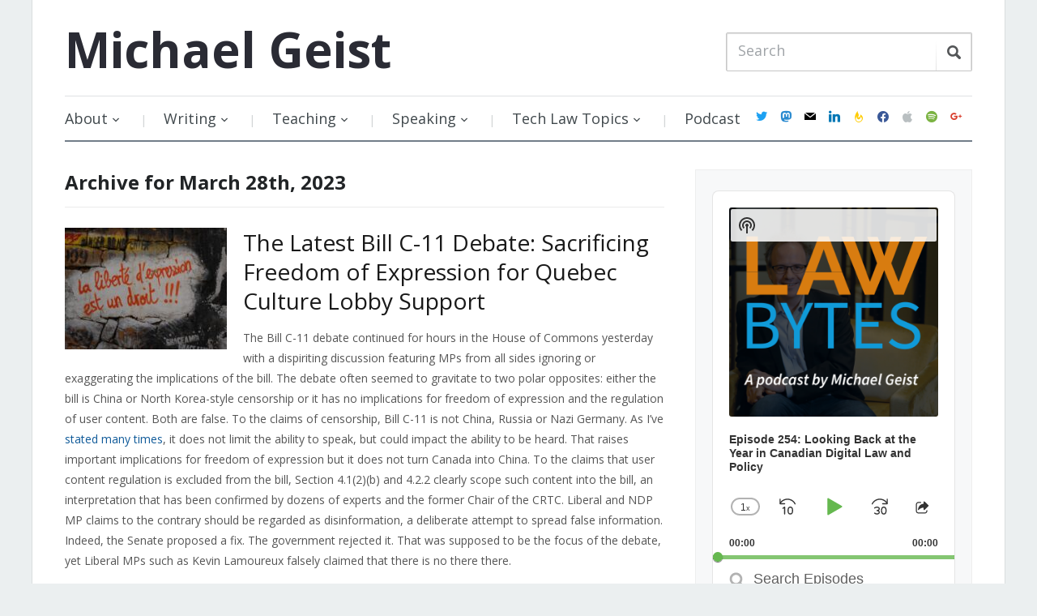

--- FILE ---
content_type: application/javascript
request_url: https://www.michaelgeist.ca/wp-content/plugins/podcast-player/frontend/js/public.build.js?ver=6.0.0
body_size: 11963
content:
!function(){"use strict";var t=window.podcastPlayerData||{},e={podcastPlayerData:jQuery.extend(!0,{},t),currentlyPlaying:!1,isStyleSupport:function(t,e){var s=window.ppmejsSettings.stSup||!1;return!(!s||!t)&&s[t].includes(e)},isInViewport:function(t){if(t&&t.length){var e=t.offset().top,s=t.offset().top+t.outerHeight(),i=jQuery(window).scrollTop()+jQuery(window).innerHeight(),a=jQuery(window).scrollTop();return i>e&&a<s}},stickyonScroll:function(){this.currentlyPlaying&&this.currentlyPlaying()}};function s(t,e){for(var s=0;s<e.length;s++){var i=e[s];i.enumerable=i.enumerable||!1,i.configurable=!0,"value"in i&&(i.writable=!0),Object.defineProperty(t,i.key,i)}}var i=function(){function t(s){var i;!function(t,e){if(!(t instanceof e))throw new TypeError("Cannot call a class as a function")}(this,t),(i="resizeTimeout")in this?Object.defineProperty(this,i,{value:null,enumerable:!0,configurable:!0,writable:!0}):this[i]=null,this.id=s,this.podcast=e[s].podcast,this.instance=e[s].instance,this.mainMenuItems(),this.menuToggle=this.podcast.find(".pod-items__menu-open"),this.infoToggle=this.podcast.find(".pod-launch__info"),this.events()}var i,a;return i=t,(a=[{key:"mainMenuItems",value:function(){var t=this.podcast.attr("data-main-items"),e=this.podcast.find(".pod-content__launcher"),s=this.podcast.find(".pod-items__navi-menu");if(t){var i=s.find("#podcast-menu-"+this.instance);if(i.length){var a=i.find(".menu-item > a").slice(0,t),n=a.clone();a.closest(".menu-item").hide(),jQuery.each(n,(function(t,e){var s=jQuery(e),i=s.find(".subscribe-item");s.addClass(i.attr("class")).addClass("pp-badge"),s.html(i.html())})),s.prepend(n),i.find(".menu-item").length<=t&&i.closest(".pod-items__menu").hide(),e.length&&e.prepend(s.clone())}}else e.length&&e.prepend(s.clone())}},{key:"events",value:function(){this.menuToggle.on("click",function(){this.menuToggle.closest(".pod-items__menu").toggleClass("toggled-window"),this.menuToggle.toggleClass("toggled-on").attr("aria-expanded",this.menuToggle.hasClass("toggled-on"))}.bind(this)),this.infoToggle.on("click",function(){this.podcast.toggleClass("header-toggle"),this.infoToggle.toggleClass("toggled-on").attr("aria-expanded",this.menuToggle.hasClass("toggled-on"))}.bind(this))}}])&&s(i.prototype,a),Object.defineProperty(i,"prototype",{writable:!1}),t}();function a(t,e){for(var s=0;s<e.length;s++){var i=e[s];i.enumerable=i.enumerable||!1,i.configurable=!0,"value"in i&&(i.writable=!0),Object.defineProperty(t,i.key,i)}}var n=function(){function t(s){var i=this;!function(t,e){if(!(t instanceof e))throw new TypeError("Cannot call a class as a function")}(this,t),this.id=s,this.podcast=e[s].podcast,this.mediaObj=e[s].mediaObj,this.msgMediaObj=e[s].msgMediaObj,this.controls=jQuery(this.mediaObj.controls),this.msgControls=!!this.msgMediaObj&&jQuery(this.msgMediaObj.controls),this.layers=this.controls.prev(".ppjs__layers"),this.media=this.mediaObj.media,this.msgMedia=!!this.msgMediaObj&&this.msgMediaObj.media,this.modalObj=e[s].modal,this.settings=e[s].settings,this.transcript=e[s].episode,this.list=e[s].list,this.props=e[s],this.instance=e[s].instance,this.player=e[s].player,this.isPremium=this.settings.isPremium,this.isLargeScrn=e.isLrgScrn,this.data=e.podcastPlayerData,this.singleWrap=e[s].singleWrap,this.isInViewport=e.isInViewport,this.fetched=e[s].fetched,this.timeOut=!1,this.autostickytimer=!1,setTimeout((function(){i.timeOut=!0}),3e3),this.modControlMarkup(),this.modLayersMarkup(),this.plBtn=this.controls.find(".ppjs__playpause-button > button"),this.forBtn=this.controls.find(".ppjs__jump-forward-button > button"),this.bckBtn=this.controls.find(".ppjs__skip-backward-button > button"),this.ttBtn=this.controls.find(".ppjs__episode-excerpt"),this.ssBtn=this.controls.find(".ppjs__share-button > button"),this.pbrBtn=this.controls.find(".ppjs__play-rate-button > button"),this.rateLink=this.controls.find(".prl-item"),this.copylink=this.podcast.find(".ppsocial__copylink"),this.copyField=this.podcast.find("input.pp-copylink"),this.rlbtn=this.podcast.find(".pp-list-btn"),this.msgControls&&(this.msgplBtn=this.msgControls.find(".ppjs__playpause-button > button"),this.msgforBtn=this.msgControls.find(".ppjs__jump-forward-button > button"),this.msgbckBtn=this.msgControls.find(".ppjs__skip-backward-button > button")),this.events()}var s,i;return s=t,(i=[{key:"events",value:function(){var t=this,e=this;jQuery(document).on("click",(function(e){var s=jQuery(e.target),i=s.closest(".toggled-window");jQuery(".toggled-window").removeClass("toggled-window"),i.length&&i.addClass("toggled-window"),s.closest(".ppshare__social").length||(t.copylink.removeClass("pp-link-copied"),t.copyField.hide())})),jQuery(document).on("keyup",(function(t){"Escape"===t.key&&jQuery(".toggled-window").removeClass("toggled-window")})),this.media.addEventListener("loadedmetadata",this.condbtnPauseMedia.bind(this)),this.media.addEventListener("play",this.btnPlayMedia.bind(this)),this.media.addEventListener("playing",this.btnPlayMedia.bind(this)),this.media.addEventListener("pause",this.btnPauseMedia.bind(this)),this.forBtn.on("click",this.forwardMedia.bind(this)),this.bckBtn.on("click",this.skipbackMedia.bind(this)),this.ttBtn.on("click",this.showtranscript.bind(this)),this.ssBtn.on("click",this.showsocialshare.bind(this)),this.pbrBtn.on("click",this.mediaPlayToggle.bind(this)),this.rlbtn.on("click",this.revealList.bind(this)),this.rateLink.on("click",(function(t){t.preventDefault(),e.mediaPlayRate.call(e,this)})),this.podcast.find(".episode-single__close").on("click",this.hidetranscript.bind(this)),this.msgMedia&&(this.msgMedia.addEventListener("loadedmetadata",this.msgcondbtnPauseMedia.bind(this)),this.msgMedia.addEventListener("play",this.msgbtnPlayMedia.bind(this)),this.msgMedia.addEventListener("playing",this.msgbtnPlayMedia.bind(this)),this.msgMedia.addEventListener("pause",this.msgbtnPauseMedia.bind(this))),this.msgControls&&(this.msgplBtn.on("click",this.msgPlayPause.bind(this)),this.msgforBtn.on("click",this.msgForwardMedia.bind(this)),this.msgbckBtn.on("click",this.msgSkipbackMedia.bind(this)))}},{key:"forwardMedia",value:function(){var t,e;e=isNaN(this.media.duration)?30:this.media.duration,t=this.media.currentTime===1/0?0:this.media.currentTime,this.media.setCurrentTime(Math.min(t+30,e)),this.forBtn.blur()}},{key:"skipbackMedia",value:function(){var t;t=this.media.currentTime===1/0?0:this.media.currentTime,this.media.setCurrentTime(Math.max(t-10,0)),this.bckBtn.blur()}},{key:"msgPlayPause",value:function(){this.msgMediaObj.paused?this.msgMediaObj.play():this.msgMediaObj.pause()}},{key:"msgForwardMedia",value:function(){var t,e;e=isNaN(this.msgMedia.duration)?15:this.msgMedia.duration,t=this.msgMedia.currentTime===1/0?0:this.msgMedia.currentTime,this.msgMedia.setCurrentTime(Math.min(t+15,e)),this.msgforBtn.blur()}},{key:"msgSkipbackMedia",value:function(){var t;t=this.msgMedia.currentTime===1/0?0:this.msgMedia.currentTime,this.msgMedia.setCurrentTime(Math.max(t-15,0)),this.msgbckBtn.blur()}},{key:"mediaPlayToggle",value:function(){this.pbrBtn.parent().toggleClass("toggled-window")}},{key:"revealList",value:function(){this.list.slideToggle(400),this.rlbtn.toggleClass("toggled-on"),this.rlbtn.hasClass("toggled-on")||jQuery("html, body").animate({scrollTop:this.player.offset().top},400),this.rlbtn.blur()}},{key:"mediaPlayRate",value:function(t){var s=jQuery(t),i=parseFloat(s.text()),a=s.closest(".ppjs__button");e[this.id].playRate=i,a.length&&a.hasClass("toggled-window")&&(a.find(".pp-rate").text(i),this.media.playbackRate=i,a.removeClass("toggled-window"))}},{key:"btnPlayMedia",value:function(){this.podcast.hasClass("postview")?e.currentlyPlaying=!1:e.currentlyPlaying=this.autoSticky.bind(this),this.plBtn.hasClass("playing")||(this.plBtn.removeClass("pause"),this.bufferedPlay())}},{key:"bufferedPlay",value:function(){var t=this;this.plBtn.hasClass("pause")?this.plBtn.removeClass("buffering"):this.media.readyState>=0&&this.media.readyState<4?(this.plBtn.addClass("buffering"),setTimeout((function(){t.bufferedPlay()}),250)):(this.plBtn.removeClass("buffering"),this.plBtn.addClass("playing"))}},{key:"btnPauseMedia",value:function(){this.plBtn.removeClass("playing"),this.plBtn.addClass("pause")}},{key:"showtranscript",value:function(t){t.preventDefault(),this.transcript.slideToggle("fast")}},{key:"hidetranscript",value:function(){this.transcript.slideUp("fast")}},{key:"showsocialshare",value:function(){this.ssBtn.parent().toggleClass("toggled-window"),this.podcast.find(".ppsocial__copylink").removeClass("pp-link-copied")}},{key:"condbtnPauseMedia",value:function(){-1===this.media.rendererName.indexOf("flash")&&this.plBtn.removeClass("playing")}},{key:"msgbtnPlayMedia",value:function(){this.msgplBtn.addClass("playing")}},{key:"msgbtnPauseMedia",value:function(){this.msgplBtn.removeClass("playing")}},{key:"msgcondbtnPauseMedia",value:function(){-1===this.msgMedia.rendererName.indexOf("flash")&&this.msgplBtn.removeClass("playing")}},{key:"modControlMarkup",value:function(){var t,e,s,i,a,n,d,o,l="pp-podcast-".concat(this.instance),r="ppe-".concat(this.instance,"-1"),p=!!this.data[l]&&this.data[l].rdata,h=!!this.data[l]&&this.data[l].load_info;if(this.data[l]&&(i=(this.data[l][r]?this.data[l][r]:{}).featured),this.mediaObj.isVideo)this.controls.find(".ppjs__time, .ppjs__time-rail").wrapAll('<div class="ppjs__video-timer" />'),this.controls.prepend(this.settings.ppPlayPauseBtn),this.controls.find(".ppjs__fullscreen-button > button").html(this.settings.ppMaxiScrnBtn+this.settings.ppMiniScrnBtn),this.controls.find(".ppjs__fullscreen-button").after(this.settings.ppVideoShare),this.transcript.find(".ppjs__img-wrapper").hide(),i&&this.layers.find(".ppjs__poster").empty().append('<img src="'+i+'"/>').show();else{if(this.controls.find(".ppjs__time").wrapAll('<div class="ppjs__audio-timer" />'),this.controls.find(".ppjs__time-rail").wrap('<div class="ppjs__audio-time-rail" />'),t=jQuery("<div />",{class:"ppjs__audio-controls"}),a=this.transcript.find(".ppjs__img-wrapper").first(),t.html(this.settings.ppAudioControlBtns),this.controls.prepend(t),this.podcast.hasClass("modern")){var c=this.controls.find(".head-wrapper").wrap('<div class="ppjs__head-content" />'),m=this.controls.find(".ppjs__secondary-controls"),u=this.controls.find(".ppjs__time");c.after(m),this.controls.find(".ppjs__audio-timer").next(".ppjs__audio-time-rail").addBack().wrapAll('<div class="ppjs__atime-container" />'),this.controls.find(".ppjs__atime-container").append(u)}if(!this.podcast.is(".single-audio, .hide-content, .single-episode")&&this.isPremium&&this.controls.find(".ppjs__secondary-controls").append(this.settings.ppAdditionalControls),this.controls.find(".ppjs__head-container").prepend(a),(e=!!(e=this.transcript.find(".episode-single__title")).length&&e.html())&&this.controls.find(".ppjs__episode-title").html(e),this.podcast.hasClass("special-style"))this.controls.find(".ppjs__episode-excerpt").hide();else if(o=this.podcast.data("teaser"),n=(n=!!h&&h.args.elength)||this.podcast.data("elength"),d=this.podcast.data("eunit"),s=this.transcript.find(".episode-single__description"),"full"===o&&s.length){var f=jQuery("<div />",{class:"ppjs__episode-full-content"});this.controls.find(".ppjs__more").css("display","none"),this.controls.find(".ppjs__episode-excerpt").before(f),this.controls.find(".ppjs__head-container").css("align-items","flex-start"),this.controls.find(".ppjs__episode-full-content").html(s.html()),this.controls.find(".ppjs__episode-excerpt").hide()}else"none"===o?this.controls.find(".ppjs__episode-excerpt").hide():(s=!(!(s=!!s.length&&s.text().trim())||!s.length)&&s,n&&s?(d?s.length>n?(s=s.substr(0,n),this.controls.find(".ppjs__more").css("display","inline")):this.controls.find(".ppjs__more").css("display","none"):s.split(/\s+/).length>n?(s=s.split(/\s+/).splice(0,n).join(" "),this.controls.find(".ppjs__more").css("display","inline")):this.controls.find(".ppjs__more").css("display","none"),this.controls.find(".ppjs__excerpt-content").text(s),this.controls.find(".ppjs__episode-excerpt").show()):this.controls.find(".ppjs__episode-excerpt").hide());if(this.props.isWide)if(p&&void 0!==p.title&&p.title)this.controls.find(".ppjs__podcast-title").html(p.title);else{var y=this.podcast.find(".pod-items__title");(y=!!y.length&&y.html())&&this.controls.find(".ppjs__podcast-title").html(y)}else if(this.isLargeScrn&&(this.podcast.hasClass("narrow-player")||this.podcast.hasClass("wide-player"))){var g=a.find(".ppjs__img-btn");g.attr("sizes","(max-width: 640px) 100vw, 640px"),void 0!==g.attr("data-sizes")&&g.attr("data-sizes","(max-width: 640px) 100vw, 640px")}jQuery(this.media).find("audio.pp-podcast-episode.hide-audio").remove()}this.modMediaMarkup(),this.msgMediaObj&&(this.msgControls.find(".ppjs__time").wrapAll('<div class="ppjs__audio-timer" />'),this.msgControls.find(".ppjs__time-rail").wrap('<div class="ppjs__audio-time-rail" />'),(t=jQuery("<div />",{class:"ppjs__audio-controls"})).html(this.settings.ppAudioControlBtns),this.msgControls.prepend(t),p&&void 0!==p.msgtext&&this.msgControls.find(".ppjs__episode-title").text(p.msgtext))}},{key:"modMediaMarkup",value:function(){var t=this;if(!1!==e[this.id].fetched){var s,i="pp-podcast-".concat(this.instance),a="ppe-".concat(this.instance,"-1"),n=!!this.data[i]&&this.data[i].rdata;if(this.data[i]&&(s=this.data[i][a]?this.data[i][a]:{}).featured,s&&n){var d=encodeURIComponent(s.link),o=jQuery("<div>").html(s.src).html().replace(/&amp;/g,"&"),l=this.controls.find(".ppshare__social"),r=encodeURIComponent(s.title);if(this.isPremium&&!1!==n&&"feedurl"===n.from){if(void 0!==s.key){var p={ppplayer:n.fprint,ppepisode:s.key},h=jQuery.param(p),c=n.permalink;d=c?c+(c.indexOf("?")<0?"?":"&")+h:d,d=encodeURIComponent(d)}}else if(this.isPremium){var m=jQuery.param({sharedby:"pplayer"});d=d+(d.indexOf("?")<0?"?":"&")+encodeURIComponent(m)}var u="https://www.facebook.com/sharer.php?u="+d,f="https://twitter.com/intent/tweet?url="+d+"&text="+r,y="https://www.linkedin.com/shareArticle?mini=true&url="+d,g="mailto:?subject="+r+"&body=Link:"+d;l.find(".ppsocial__facebook").attr("href",u),l.find(".ppsocial__twitter").attr("href",f),l.find(".ppsocial__linkedin").attr("href",y),l.find(".ppsocial__email").attr("href",g),l.find("input.pp-copylink").val(decodeURIComponent(d)),this.controls.find(".ppshare__download").attr("href",o)}}else!1===this.timeOut&&setTimeout((function(){t.modMediaMarkup()}),200)}},{key:"modLayersMarkup",value:function(){this.layers.find(".ppjs__overlay-play > .ppjs__overlay-button").html(this.settings.ppPlayCircle),this.layers.find(".ppjs__overlay > .ppjs__overlay-loading").html(this.settings.ppVidLoading)}},{key:"autoSticky",value:function(){var t=this;this.autostickytimer||this.modalObj&&(this.autostickytimer=!0,this.modalObj.modal&&this.modalObj.modal.hasClass("pp-modal-open")?this.isInViewport(this.podcast)&&this.modalObj.returnElem():this.plBtn.hasClass("playing")&&(this.isInViewport(this.podcast)||this.modalObj.create(this.singleWrap,this.mediaObj,this.msgMediaObj,!1,!1)),setTimeout((function(){t.autostickytimer=!1}),66))}}])&&a(s.prototype,i),Object.defineProperty(s,"prototype",{writable:!1}),t}();function d(t){return d="function"==typeof Symbol&&"symbol"==typeof Symbol.iterator?function(t){return typeof t}:function(t){return t&&"function"==typeof Symbol&&t.constructor===Symbol&&t!==Symbol.prototype?"symbol":typeof t},d(t)}function o(t,e){for(var s=0;s<e.length;s++){var i=e[s];i.enumerable=i.enumerable||!1,i.configurable=!0,"value"in i&&(i.writable=!0),Object.defineProperty(t,i.key,i)}}function l(t,e,s){return e in t?Object.defineProperty(t,e,{value:s,enumerable:!0,configurable:!0,writable:!0}):t[e]=s,t}var r=function(){function t(s){var i=this;!function(t,e){if(!(t instanceof e))throw new TypeError("Cannot call a class as a function")}(this,t),l(this,"listItem",void 0),l(this,"loadMore",void 0),this.id=s,this.podcast=e[s].podcast,this.list=e[s].list,this.episode=e[s].episode,this.player=e[s].player,this.mediaObj=e[s].mediaObj,this.instance=e[s].instance,this.modalObj=e[s].modal,this.single=e[s].single,this.singleWrap=e[s].singleWrap,this.data=e.podcastPlayerData,this.msgMediaObj=e[s].msgMediaObj,this.msgControls=!!this.msgMediaObj&&jQuery(this.msgMediaObj.controls),this.msgMedia=!!this.msgMediaObj&&this.msgMediaObj.media,this.msgFreqCounter=0,this.controls=jQuery(this.mediaObj.controls),this.layers=this.controls.prev(".ppjs__layers"),this.plBtn=this.controls.find(".ppjs__playpause-button > button"),this.prevBtn=this.podcast.find(".pp-prev-btn").attr("disabled",!0),this.nxtBtn=this.podcast.find(".pp-next-btn"),this.copylink=this.podcast.find(".ppsocial__copylink"),this.copyField=this.podcast.find("input.pp-copylink"),this.playingAmsg=!1,this.playAmsg=!1,this.played=!1,this.settings=e[s].settings,this.isPremium=this.settings.isPremium,this.timeOut=!1,setTimeout((function(){i.timeOut=!0}),3e3),this.events()}var s,i;return s=t,i=[{key:"events",value:function(){var t=this,e=!!t.modalObj&&t.modalObj.modal;if(t.podcast.hasClass("modern")?(t.list.on("click",".pod-entry__mplay, .pod-entry__title",(function(e){e.preventDefault(),t.listItem=jQuery(this).closest(".episode-list__entry, .episode-list__search-entry"),t.modPrevBtn(),t.modNextBtn(),t.play(!0),t.podcast.hasClass("search-opened")&&(t.prevBtn.attr("disabled",!0),t.nxtBtn.attr("disabled",!0))})),t.list.on("click",".pod-entry__mscript",(function(e){var s=jQuery(this);if(!s.hasClass("pp-entry__mpost")){var i=s.closest(".episode-list__entry, .episode-list__search-entry");e.preventDefault(),t.showModernEpisodeContent(i)}}))):t.podcast.hasClass("postview")?(t.list.on("click",".pod-entry__title a, .pod-entry__featured",(function(s){var i=jQuery(this);if(!i.hasClass("fetch-post-title")){var a="pp-podcast-".concat(t.instance),n=t.data[a].load_info,d=!!n&&!!n.args&&n.args.hddesc;d=d||!1;var o=!i.hasClass("pod-entry__featured")&&!d||t.mediaObj.isVideo;s.preventDefault(),t.listItem=i.closest(".pod-entry"),t.modPrevBtn(),t.modNextBtn(),t.playModal(o),o&&e&&setTimeout((function(){e.find(".ppjs__audio-controls button").first().focus()}),200),t.podcast.hasClass("search-opened")&&(t.prevBtn.attr("disabled",!0),t.nxtBtn.attr("disabled",!0))}})),t.list.on("click",".pod-entry__excerpt a",(function(e){var s=jQuery(this);s.hasClass("fetch-post-title")||(e.preventDefault(),t.showEpisodeContent(s))}))):t.list.on("click",".episode-list__entry, .episode-list__search-entry",(function(e){e.preventDefault(),t.listItem=jQuery(this),t.modPrevBtn(),t.modNextBtn(),t.play(!0),t.podcast.hasClass("search-opened")&&(t.prevBtn.attr("disabled",!0),t.nxtBtn.attr("disabled",!0))})),e){var s=e.find(".pp-modal-tabs-list");s.length&&s.on("click",".pod-entry__mplay,.pod-entry__title a, .pod-entry__featured",(function(s){var i=jQuery(this).closest(".pod-entry");e.find(".modal-"+t.instance).length&&(s.preventDefault(),t.listItem=i,t.modPrevBtn(),t.modNextBtn(),t.playModal(!1))}))}this.prevBtn.on("click",this.playPreviousEpisode.bind(this)),this.nxtBtn.on("click",this.playNextEpisode.bind(this)),this.msgMedia&&this.msgMedia.addEventListener("ended",this.msgMediaEnded.bind(this)),this.mediaObj.media.addEventListener("ended",this.mediaEnded.bind(this)),this.plBtn.on("click",this.playPauseBtn.bind(this)),this.layers&&this.layers.find(".ppjs__overlay-play").on("click",this.playPauseBtn.bind(this)),this.copylink.on("click",(function(e){e.preventDefault(),t.copyLink()})),jQuery(window).on("load",(function(){t.podcast.parent().hasClass("pp-sticky-player")&&(t.listItem=t.podcast.find(".pod-entry").first(),t.modPrevBtn(),t.modNextBtn(),t.showStickyPlayer())}))}},{key:"playPreviousEpisode",value:function(){if(this.prevBtn.attr("disabled",!0),this.listItem&&!this.listItem.hasClass("episode-list__search-entry")){var t=this.listItem.prev(".episode-list__entry");if(t.length)return this.listItem=t,this.modNextBtn(),this.controls.parents("#pp-modal-window").length?this.playModal(this.modalObj.modal&&this.modalObj.modal.hasClass("modal-view")):this.play(),void(this.listItem.prev(".episode-list__entry").length&&this.prevBtn.attr("disabled",!1))}this.prevBtn.blur()}},{key:"modPrevBtn",value:function(){this.prevBtn.attr("disabled",!0),this.listItem&&!this.listItem.hasClass("episode-list__search-entry")&&this.listItem.prev(".episode-list__entry").length&&this.prevBtn.attr("disabled",!1)}},{key:"playNextEpisode",value:function(){if(this.listItem&&!this.listItem.hasClass("episode-list__search-entry")){var t=this.listItem.next(".episode-list__entry");t.length?(this.listItem=t,this.modPrevBtn(),this.controls.parents("#pp-modal-window").length?this.playModal(this.modalObj.modal&&this.modalObj.modal.hasClass("modal-view")):this.play(),this.listItem.next(".episode-list__entry").length||this.checkforNextEpisode(!1)):this.checkforNextEpisode(!0)}else{var e=this.list.find(".episode-list__entry").first();e.length&&(this.listItem=e,this.podcast.hasClass("postview")?this.playModal(this.modalObj.modal&&this.modalObj.modal.hasClass("modal-view")):this.play())}this.nxtBtn.blur()}},{key:"checkforNextEpisode",value:function(t){if(this.podcast.hasClass("single-audio"))this.nxtBtn.attr("disabled",!0);else if(this.loadMore||(this.loadMore=e[this.id].loadMore),this.loadMore){var s=!!this.listItem.attr("data-pid");this.loadMore.loadEpisodes(s);var i=this.listItem.next(".episode-list__entry");i.length?t&&(this.listItem=i,this.modPrevBtn(),this.play()):this.nxtBtn.attr("disabled",!0)}}},{key:"modNextBtn",value:function(){this.nxtBtn.is(":disabled")&&this.listItem&&!this.listItem.hasClass("episode-list__search-entry")&&this.listItem.next(".episode-list__entry").length&&this.nxtBtn.attr("disabled",!1),this.listItem&&!this.listItem.hasClass("episode-list__search-entry")&&(this.listItem.next(".episode-list__entry").length||this.checkforNextEpisode())}},{key:"showEpisodeContent",value:function(t){var e,s=t.closest(".pod-entry"),i="pp-podcast-".concat(this.instance),a=s.attr("id"),n=s.find(".pod-entry__excerpt");e=s.hasClass("episode-list__search-entry")?this.data.search[a]:this.data[i][a],n.html(e.description).addClass("expanded")}},{key:"showModernEpisodeContent",value:function(t){var e,s="pp-podcast-".concat(this.instance),i=t.attr("id");e=t.hasClass("episode-list__search-entry")?this.data.search[i]:this.data[s][i],this.single.find(".episode-single__title").html(e.title),this.single.find(".episode-single__author").html(e.author),this.single.find(".episode-single__description").html(e.description),this.episode.slideDown("fast")}},{key:"common",value:function(){var t,s,i,a,n,d,o,l,r,p="pp-podcast-".concat(this.instance),h=!!this.data[p]&&this.data[p].rdata,c=!!this.data[p]&&this.data[p].load_info,m=(!!c&&c.args,this.listItem.attr("id")||this.listItem.attr("data-pid")),u=!!this.modalObj&&this.modalObj.modal,f=e[this.id].playRate||1,y=this.controls.find(".ppshare__social");if(0<(t=this.list.find(".activeEpisode")).length&&t.removeClass("activeEpisode media-playing"),u){var g=u.find(".pp-modal-tabs-list");g.length&&g.find(".activeEpisode").removeClass("activeEpisode media-playing")}if(this.msgMediaObj&&(this.msgMediaObj.paused||this.msgMediaObj.pause(),this.msgMediaObj.currentTime=0),this.played=!0,this.playingAmsg=!1,this.player.removeClass("msg-playing"),s=this.listItem.hasClass("episode-list__search-entry")?this.data.search[m]:this.data[p][m],i=encodeURIComponent(s.link),a=encodeURIComponent(s.title),n=jQuery("<div>").html(s.src).html().replace(/&amp;/g,"&"),this.isPremium&&!1!==h&&"feedurl"===h.from){if(void 0!==s.key){var v={ppplayer:h.fprint,ppepisode:s.key},_=jQuery.param(v),b=h.permalink;i=b?b+(b.indexOf("?")<0?"?":"&")+_:i,i=encodeURIComponent(i)}}else if(this.isPremium){var j=jQuery.param({sharedby:"pplayer"});i=i+(i.indexOf("?")<0?"?":"&")+encodeURIComponent(j)}var C="https://www.facebook.com/sharer.php?u="+i,w="https://twitter.com/intent/tweet?url="+i+"&text="+a,O="https://www.linkedin.com/shareArticle?mini=true&url="+i,k="mailto:?subject="+a+"&body=Link:"+i;if(this.listItem.addClass("activeEpisode media-playing"),this.episode.find(".episode-single__title").html(s.title),this.episode.find(".episode-single__author > .single-author").html(s.author),this.controls.find(".ppjs__episode-title").html(s.title),this.episode.find(".episode-single__description").html(s.description),this.modalObj){var M=this.modalObj.modal.find(".pp-modal-aux-wrapper.aux-open");M.length&&(M.find(".episode-single__title").html(s.title),M.find(".episode-single__author > .single-author").html(s.author),M.find(".episode-single__description").html(s.description),M.find(".pp-modal-tabs-list").hide(),M.find(".lists-tab").removeClass("selected"),M.find(".content-tab").addClass("selected"),M.find(".pp-modal-tabs-content").fadeIn(),M.animate({scrollTop:0},400))}return y.find(".ppsocial__facebook").attr("href",C),y.find(".ppsocial__twitter").attr("href",w),y.find(".ppsocial__linkedin").attr("href",O),y.find(".ppsocial__email").attr("href",k),y.find("input.pp-copylink").val(decodeURIComponent(i)),this.controls.find(".ppshare__download").attr("href",n),r=this.podcast.data("teaser"),o=this.podcast.data("elength"),l=this.podcast.data("eunit"),this.podcast.hasClass("special-style")||(d=this.episode.find(".episode-single__description"),"full"===r&&d.length?(this.controls.find(".ppjs__more").css("display","none"),this.controls.find(".ppjs__episode-full-content").html(d.html())):"none"===r?this.controls.find(".ppjs__episode-excerpt").hide():""===r&&o&&((d=!!d.length&&d.text().trim())&&d.length?(l?d.length>o?(d=d.substr(0,o),this.controls.find(".ppjs__more").css("display","inline")):this.controls.find(".ppjs__more").css("display","none"):d.split(/\s+/).length>o?(d=d.split(/\s+/).splice(0,o).join(" "),this.controls.find(".ppjs__more").css("display","inline")):this.controls.find(".ppjs__more").css("display","none"),this.controls.find(".ppjs__excerpt-content").text(d),this.controls.find(".ppjs__episode-excerpt").show()):this.controls.find(".ppjs__episode-excerpt").hide())),this.mediaObj.setSrc(n),this.mediaObj.load(),this.mediaObj.media.playbackRate=f,this.playMessage(),!0}},{key:"btnImage",value:function(){var t="pp-podcast-".concat(this.instance),e=this.listItem.attr("id")||this.listItem.attr("data-pid"),s=this.player.find(".ppjs__img-btn").attr("data-src"),i=this.listItem.hasClass("episode-list__search-entry")?this.data.search[e]:this.data[t][e],a=i.title,n=i.featured,o=i.fset;n?(this.player.find(".ppjs__img-btn").attr("srcset",o).attr("src",n).attr("alt",a).closest(".ppjs__img-wrapper").removeClass("noimg"),"undefined"!==d(s)&&!1!==s&&this.player.find(".ppjs__img-btn").attr("data-srcset",o).attr("data-src",n),this.modalObj&&this.modalObj.modal.find(".ppjs__img-btn").attr("scrset",o).attr("src",n).attr("alt",a).closest(".ppjs__img-wrapper").removeClass("noimg")):(this.player.find(".ppjs__img-wrapper").addClass("noimg"),this.modalObj&&this.modalObj.modal.find(".ppjs__img-wrapper").addClass("noimg"))}},{key:"playPauseBtn",value:function(){if(!1!==this.played)this.plBtn.parents("#pp-modal-window").length||this.modalObj.modal&&this.modalObj.modal.hasClass("pp-modal-open")&&this.modalObj.returnElem(),this.mediaObj.paused?(this.mediaObj.play(),this.listItem&&this.listItem.addClass("activeEpisode media-playing")):(this.mediaObj.pause(),this.listItem&&this.listItem.removeClass("activeEpisode media-playing"));else{if(this.played=!0,this.listItem=this.list.find(".episode-list__entry").first(),!this.listItem.length){var t="ppe-".concat(this.instance,"-1");this.listItem=jQuery("<div />",{class:"episode-list__entry",id:t})}this.play()}}},{key:"play",value:function(){var t=arguments.length>0&&void 0!==arguments[0]&&arguments[0],s=this;if(this.listItem.hasClass("activeEpisode"))return this.listItem.removeClass("activeEpisode"),this.mediaObj.pause(),this.player.removeClass("msg-playing"),this.playingAmsg=!1,void(this.msgMediaObj&&(this.msgMediaObj.pause(),this.msgMediaObj.currentTime=0));this.modalObj.modal&&this.modalObj.modal.hasClass("pp-modal-open")&&this.modalObj.returnElem(),!1!==e[this.id].fetched?(this.common(),this.btnImage(),this.singleWrap.addClass("activePodcast"),this.playingAmsg||this.mediaObj.play(),t&&!e.isLrgScrn&&jQuery("html, body").animate({scrollTop:this.player.offset().top},400)):!1===this.timeOut&&setTimeout((function(){s.play()}),200)}},{key:"playModal",value:function(t){var s=this;this.modalObj&&(this.listItem.hasClass("activeEpisode")?t?(this.modalObj.modal.removeClass("inline-view").addClass("modal-view"),this.modalObj.scrollDisable(),this.playingAmsg||(this.modalObj.modal.find(".episode-primary__title").find(".episode-single__title").html(this.episode.find(".episode-single__title").html()),this.mediaObj.play(),this.modalObj.modal.removeClass("media-paused"),this.listItem.addClass("media-playing"))):this.msgMediaObj&&this.playingAmsg?this.msgMediaObj.paused?(this.msgMediaObj.play(),this.modalObj.modal.removeClass("media-paused"),this.listItem.addClass("media-playing")):(this.msgMediaObj.pause(),this.modalObj.modal.addClass("media-paused"),this.listItem.removeClass("media-playing")):this.mediaObj.paused?(this.mediaObj.play(),this.modalObj.modal.removeClass("media-paused"),this.listItem.addClass("media-playing")):(this.mediaObj.pause(),this.modalObj.modal.addClass("media-paused"),this.listItem.removeClass("media-playing")):!1!==e[this.id].fetched?(this.common(),this.singleWrap.hasClass("activePodcast")?t&&(this.modalObj.modal.find(".episode-primary__title").find(".episode-single__title").html(this.episode.find(".episode-single__title").html()),this.modalObj.modal.removeClass("inline-view").addClass("modal-view"),this.modalObj.scrollDisable()):(this.modalObj.modal.hasClass("pp-modal-open")&&this.modalObj.returnElem(),this.modalObj.create(this.singleWrap,this.mediaObj,this.msgMediaObj,t),this.singleWrap.addClass("activePodcast")),this.playingAmsg||this.mediaObj.play(),this.modalObj.modal.removeClass("media-paused"),this.btnImage()):!1===this.timeOut&&setTimeout((function(){s.playModal()}),200))}},{key:"showStickyPlayer",value:function(){var t=this;this.modalObj&&(!1!==e[this.id].fetched?(this.common(),this.singleWrap.hasClass("activePodcast")||(this.modalObj.modal.hasClass("pp-modal-open")&&this.modalObj.returnElem(),this.modalObj.create(this.singleWrap,this.mediaObj,this.msgMediaObj,!1),this.singleWrap.addClass("activePodcast"))):!1===this.timeOut&&setTimeout((function(){t.showStickyPlayer()}),200))}},{key:"playMessage",value:function(){var t="pp-podcast-".concat(this.instance),e=!!this.data[t]&&this.data[t].rdata;if(e&&void 0!==e.audiomsg)if(e.playfreq<=this.msgFreqCounter||!1===this.played){if(this.msgFreqCounter=0,"start"===e.msgstart)this.playingAmsg=!0,this.player.addClass("msg-playing"),this.msgMediaObj&&this.msgMediaObj.play();else if("end"===e.msgstart)this.playAmsg=!0;else if("custom"===e.msgstart){var s=60*e.msgtime[0]*60+60*e.msgtime[1]+e.msgtime[2];this.deferredPlay(s)}}else this.msgFreqCounter++,this.playingAmsg=!1}},{key:"deferredPlay",value:function(t){var e=this;if(t){var s=this.mediaObj.currentTime;s&&s>=t?(this.playingAmsg=!0,this.mediaObj.pause(),this.msgMediaObj&&this.msgMediaObj.play(),this.player.addClass("msg-playing")):setTimeout((function(){e.deferredPlay(t)}),1e3)}}},{key:"mediaEnded",value:function(){!0===this.playAmsg?(this.playingAmsg=!1,this.player.addClass("msg-playing"),this.msgMediaObj&&this.msgMediaObj.play()):this.listItem&&!this.listItem.hasClass("episode-list__search-entry")&&this.playNextEpisode()}},{key:"msgMediaEnded",value:function(){!0===this.playingAmsg?(this.player.removeClass("msg-playing"),this.playingAmsg=!1,this.mediaObj.play()):!0===this.playAmsg&&this.listItem&&!this.listItem.hasClass("episode-list__search-entry")&&this.playNextEpisode()}},{key:"copyLink",value:function(){this.copyField.length&&(this.copyField.show(),this.copyField[0].select(),this.copyField[0].setSelectionRange(0,99999),document.execCommand("copy"),this.copylink.addClass("pp-link-copied"))}}],i&&o(s.prototype,i),Object.defineProperty(s,"prototype",{writable:!1}),t}(),p=r;function h(t,e){for(var s=0;s<e.length;s++){var i=e[s];i.enumerable=i.enumerable||!1,i.configurable=!0,"value"in i&&(i.writable=!0),Object.defineProperty(t,i.key,i)}}var c=function(){function t(s){!function(t,e){if(!(t instanceof e))throw new TypeError("Cannot call a class as a function")}(this,t),this.id=s,this.podcast=e[s].podcast,this.settings=e[s].settings,this.instance=e[s].instance,this.episodes=e[s].episodes,this.list=e[s].list,this.modalObj=e[s].modal,this.modal=!!this.modalObj&&this.modalObj.modal,this.fetched=e[s].fetched,this.isStyleSupport=e.isStyleSupport,this.data=e.podcastPlayerData,this.loadbtn=this.podcast.find(".episode-list__load-more"),this.auxList=!!this.modal&&this.modal.find(".pp-modal-tabs-list"),this.events()}var s,i;return s=t,i=[{key:"events",value:function(){var t=this;this.preLoadEpisodes(),this.loadbtn.on("click",(function(){t.loadEpisodes(!1)})),this.auxList&&this.auxList.length&&this.auxList.on("click",".episode-list__load-more",(function(){t.modal.find(".modal-"+t.instance).length&&t.loadEpisodes(!0)}))}},{key:"preLoadEpisodes",value:function(){var t="pp-podcast-".concat(this.instance),s=!!this.data[t]&&this.data[t].rdata.from,i=!!this.data[t]&&this.data[t].load_info,a=!!i&&i.loaded;s&&"link"!==s?0!=a?e[this.id].fetched=!0:this.fetchEpisodes():s&&this.fetchMediaURL()}},{key:"loadEpisodes",value:function(){var t=arguments.length>0&&void 0!==arguments[0]&&arguments[0],e="pp-podcast-".concat(this.instance);if(this.data[e]){var s,i=this.episodes.find(".episode-list__entry").first(),a=this.data[e].rdata.from,n=this.data[e].load_info,d=this.data[e].rdata.teaser,o=this.data[e].rdata.elen,l=this.data[e].rdata.eunit,r=jQuery("<div />"),p=i.find(".pod-entry__image"),h=p.length?p.attr("sizes"):"",c=!1;s=t?this.auxList.find(".pod-entry").length:this.list.find(".pod-entry").length;var m=Math.min(s+n.step,n.loaded),u=s+1,f="fetch-feed-title";for("posts"===a&&(f="fetch-post-title");u<=m;u++){var y="ppe-".concat(this.instance,"-").concat(u),g=t?'data-pid="'+y+'"':'id="'+y+'"',v=this.data[e][y];if(c=c||y,void 0!==v){var _=v.title,b=v.description,j=v.author,C=v.date,w=v.link,O=v.featured,k=v.fset,M=jQuery("<a />",{href:w,class:f}).html(_),x=jQuery("<a />",{href:w,class:f}).html("[...]"),P=jQuery("<div />",{class:"pod-entry__title"}).html(M),E=jQuery("<div />",{class:"pod-entry__date"}).text(C),T=jQuery("<div />",{class:"pod-entry__author"}).html(j),B="",S=void 0;if(this.podcast.hasClass("postview")){var L=n.args.display,Q=0!=n.args.hdfeat,I=b?jQuery(b).text():"",A=jQuery("<div />",{class:"pod-entry__play"}).html(this.settings.ppPlayCircle+this.settings.ppPauseBtn),R=void 0,N="";if(R=L&&this.isStyleSupport(L,"playbtn")?"":(R=O?jQuery("<img />",{class:"pod-entry__image",src:O,srcset:k,sizes:h,alt:_}):"")?'<div class="pod-entry__thumb">'.concat(R[0].outerHTML,"</div>"):"",Q&&!this.isStyleSupport(L,"playbtn")||(B='<div class="pod-entry__featured">'.concat(A[0].outerHTML).concat(R,"</div>")),L&&this.isStyleSupport(L,"excerpt")){var D=void 0;if("none"===d)N="";else if("full"===d){var H=b?jQuery("<div />",{class:"pod-entry__excerpt"}).html(b):"";N=H?H[0].outerHTML:""}else{var F=(D=l?I?I.substr(0,o):"":I?I.split(/\s+/).splice(0,o).join(" "):"")?jQuery("<div />",{class:"pod-entry__excerpt"}).html(D+x[0].outerHTML):"";N=F?F[0].outerHTML:""}}S="\n\t\t\t\t\t<div ".concat(g,' class="episode-list__entry pod-entry" data-search-term="').concat(_.toLowerCase(),'">\n\t\t\t\t\t\t<div class="pod-entry__wrapper">\n\t\t\t\t\t\t\t').concat(B,'\n\t\t\t\t\t\t\t<div class="pod-entry__content">\n\t\t\t\t\t\t\t\t').concat(P[0].outerHTML).concat(N).concat(E[0].outerHTML).concat(T[0].outerHTML,"\n\t\t\t\t\t\t\t</div>\n\t\t\t\t\t\t</div>\n\t\t\t\t\t</div>\n\t\t\t\t\t")}else this.podcast.hasClass("modern")?((S=this.episodes.find(".episode-list__entry").first().clone()).removeClass("activeEpisode media-playing"),S.attr("id",y),S.attr("data-search-term",_.toLowerCase()),S.find(".pod-entry__title").replaceWith(P),S.find(".pp-entry__mpost").attr("href",w)):S='\n\t\t\t\t\t<div id="'.concat(y,'" class="episode-list__entry pod-entry" data-search-term="').concat(_.toLowerCase(),'">\n\t\t\t\t\t\t<div class="pod-entry__content">\n\t\t\t\t\t\t\t').concat(P[0].outerHTML).concat(E[0].outerHTML).concat(T[0].outerHTML,"\n\t\t\t\t\t\t</div>\n\t\t\t\t\t</div>\n\t\t\t\t\t");r.append(jQuery(S))}}if(t){var U=this.auxList.find(".episode-list__load-more");U.parent().before(r.html()),n.maxItems&&m>=n.maxItems&&U.hide(),n.ids&&m>=n.ids.length&&U.hide()}else this.loadbtn.parent().before(r.html()),n.maxItems&&m>=n.maxItems&&this.loadbtn.hide(),n.ids&&m>=n.ids.length&&this.loadbtn.hide();if(c){var W=this.podcast.find("#"+c);W.length&&(W.find("a").first().focus(),this.podcast.hasClass("postview")&&jQuery("html, body").animate({scrollTop:W.offset().top-150},400))}t||(n.displayed=m),n.loaded-m<=n.step&&this.fetchEpisodes()}}},{key:"fetchEpisodes",value:function(){var t="pp-podcast-".concat(this.instance),e=this.data[t].rdata;"feedurl"===e.from?this.fetchFromFeed():"posts"===e.from&&this.fetchFromPosts()}},{key:"fetchMediaURL",value:function(){var t=this,s="pp-podcast-".concat(this.instance),i="ppe-".concat(this.instance,"-1"),a=this.data[s][i],n=this.data.ajax_info,d=a.src;if(0!=d.indexOf("http://")&&0!=d.indexOf("https://")){var o={action:"pp_fetch_media_url",security:n.security,src:d};jQuery.ajax({url:n.ajaxurl,data:o,type:"POST",timeout:4e3,success:function(s){var i=JSON.parse(s);a.src===a.link&&(a.link=i),a.src=i,e[t.id].fetched=!0},error:function(){a.src="#",a.link="#"}})}else e[this.id].fetched=!0}},{key:"fetchFromFeed",value:function(){var t=this,s="pp-podcast-".concat(this.instance),i=this.data[s].load_info,a=this.data.ajax_info,n=i.step;e[this.id].fetched||(n*=2);var d={action:"pp_fetch_episodes",security:a.security,instance:this.instance,loaded:i.loaded,maxItems:i.maxItems,feedUrl:i.src,step:n,sortby:i.sortby,filterby:i.filterby,args:i.args};i.loaded>=i.maxItems?i.displayed>=i.loaded&&this.loadbtn.slideUp("slow"):jQuery.ajax({url:a.ajaxurl,data:d,type:"POST",timeout:4e3,success:function(a){var n=JSON.parse(a);i.loaded=n.loaded,jQuery.extend(!0,t.data[s],n.episodes),e[t.id].fetched=!0},error:function(){t.loadbtn.hide()}})}},{key:"fetchFromPosts",value:function(){var t=this,s="pp-podcast-".concat(this.instance),i=this.data[s].load_info,a=this.data.ajax_info,n=jQuery.extend(!0,{},i.args);e[this.id].fetched||(n.number=2*n.number);var d={action:"pp_fetch_posts",security:a.security,instance:this.instance,offset:i.offset,loaded:i.loaded,args:n,ids:i.ids};i.offset&&0===i.offset||i.ids&&Array.isArray(i.ids)&&i.loaded>=i.ids.length||jQuery.ajax({url:a.ajaxurl,data:d,type:"POST",timeout:4e3,success:function(a){var n=JSON.parse(a);jQuery.isEmptyObject(n)?(i.offset=0,t.loadbtn.slideUp("slow")):(i.loaded=n.loaded,i.ids=n.ids,jQuery.extend(!0,t.data[s],n.episodes),i.offset&&(i.offset+=i.step)),e[t.id].fetched=!0},error:function(){t.loadbtn.hide()}})}}],i&&h(s.prototype,i),Object.defineProperty(s,"prototype",{writable:!1}),t}(),m=c;function u(t,e){for(var s=0;s<e.length;s++){var i=e[s];i.enumerable=i.enumerable||!1,i.configurable=!0,"value"in i&&(i.writable=!0),Object.defineProperty(t,i.key,i)}}function f(t,e,s){return e in t?Object.defineProperty(t,e,{value:s,enumerable:!0,configurable:!0,writable:!0}):t[e]=s,t}var y=function(){function t(s){!function(t,e){if(!(t instanceof e))throw new TypeError("Cannot call a class as a function")}(this,t),f(this,"isSrchOpen",!1),f(this,"localTimeOut",null),f(this,"serverTimeOut",null),f(this,"hasLoading",!1),f(this,"prevSearchTerm",""),this.podcast=e[s].podcast,this.instance=e[s].instance,this.isStyleSupport=e.isStyleSupport,this.data=e.podcastPlayerData,this.list=e[s].list,this.episodes=e[s].episodes,this.settings=e[s].settings,this.loadbtn=this.podcast.find(".episode-list__load-more"),this.prevBtn=this.podcast.find(".pp-prev-btn"),this.nextBtn=this.podcast.find(".pp-next-btn"),this.term=!1,this.searchBox=this.list.find(".episode-list__search input"),this.searchResults=this.list.find(".episode-search"),this.searchClose=this.list.find(".episode-list__clear-search"),this.events()}var s,i;return s=t,i=[{key:"events",value:function(){this.searchBox.on("keyup paste",this.initSearch.bind(this)),this.searchClose.on("click",this.clearSearch.bind(this))}},{key:"initSearch",value:function(){var t=this.searchBox.val();this.term!==t&&(this.term=t,!1===this.isSrchOpen&&(this.podcast.addClass("search-opened"),this.searchResults.addClass("toggled-on"),this.loadbtn.hide(),this.searchClose.show(),this.isSrchOpen=!0),clearTimeout(this.localTimeOut),this.localTimeOut=setTimeout(function(){(t=this.searchBox.val().trim().toLowerCase())&&this.filterEpisodes(t)}.bind(this),100),clearTimeout(this.serverTimeOut),this.serverTimeOut=setTimeout(function(){if(t){if(this.prevSearchTerm===t)return;this.liveSearch(t)}else this.clearSearch()}.bind(this),500))}},{key:"filterEpisodes",value:function(t){this.episodes.find(".episode-list__entry").each((function(){jQuery(this).data("search-term").includes(t)||t.length<1?jQuery(this).show():jQuery(this).hide()}))}},{key:"liveSearch",value:function(t){if(!1===this.hasLoading){var e=jQuery("<div />",{class:"episode-search__loading"}).html(this.settings.ppVidLoading);this.searchResults.html(e),this.hasLoading=!0}this.fetchResults(t)}},{key:"fetchResults",value:function(t){var e="pp-podcast-".concat(this.instance),s=this.data[e].rdata;"feedurl"===s.from?this.fetchFromFeed(t):"posts"===s.from&&this.fetchFromPosts(t)}},{key:"fetchFromFeed",value:function(t){var e=this,s="pp-podcast-".concat(this.instance),i=this.data[s].load_info,a=this.data.ajax_info,n={action:"pp_search_episodes",security:a.security,instance:"s",loaded:i.displayed,displayed:i.displayed,maxItems:i.maxItems,feedUrl:i.src,sortby:i.sortby,filterby:i.filterby,search:t,args:i.args};jQuery.ajax({url:a.ajaxurl,data:n,type:"POST",timeout:4e3,success:function(t){var s=JSON.parse(t);jQuery.isEmptyObject(s)?e.flushSearchResults():(e.data.search=s.episodes,e.showSearchResults(s.episodes))},error:function(t,s,i){e.flushSearchResults(),console.log(i)}})}},{key:"fetchFromPosts",value:function(t){var e=this,s="pp-podcast-".concat(this.instance),i=this.data[s].load_info,a=this.data.ajax_info,n={action:"pp_search_posts",security:a.security,offset:i.displayed,displayed:i.displayed,args:i.args,instance:"s",search:t,ids:i.ids};jQuery.ajax({url:a.ajaxurl,data:n,type:"POST",timeout:4e3,success:function(t){var s=JSON.parse(t);jQuery.isEmptyObject(s)?e.flushSearchResults():(e.data.search=s.episodes,e.showSearchResults(s.episodes))},error:function(){e.flushSearchResults()}})}},{key:"clearSearch",value:function(){var t="pp-podcast-".concat(this.instance),e=this.data[t].load_info;this.searchBox.val(""),this.prevSearchTerm="",this.isSrchOpen=!1,this.term=!1,this.podcast.removeClass("search-opened"),this.searchResults.removeClass("toggled-on"),this.searchClose.hide(),this.episodes.find(".episode-list__entry").show(),this.flushSearchResults(),e.displayed<e.loaded&&(this.loadbtn.show(),this.nextBtn.attr("disabled",!1))}},{key:"flushSearchResults",value:function(){this.searchResults.empty(),this.hasLoading=!1}},{key:"showSearchResults",value:function(t){var e="pp-podcast-".concat(this.instance),s=this.data[e].rdata.from,i=this.data[e].load_info,a=Object.getOwnPropertyNames(t),n=a.length-1,d=this.data[e].rdata.teaser,o=this.data[e].rdata.elen,l=this.data[e].rdata.eunit,r=0,p=jQuery("<div />"),h="fetch-feed-title";for("posts"===s&&(h="fetch-post-title");r<=n;r++){var c=a[r],m=t[c],u=m.title,f=m.description,y=m.author,g=m.date,v=m.link,_=m.featured;_||(_=(_=i.args.imgurl)||"");var b=jQuery("<a />",{href:v,class:h}).html(u),j=jQuery("<a />",{href:v,class:h}).html("[...]"),C=jQuery("<div />",{class:"pod-entry__title"}).html(b),w=jQuery("<div />",{class:"pod-entry__date"}).text(g),O=jQuery("<div />",{class:"pod-entry__author"}).html(y),k=void 0;if(this.podcast.hasClass("postview")){var M=i.args.display,x=f?jQuery(f).text():"",P=jQuery("<div />",{class:"pod-entry__play"}).html(this.settings.ppPlayCircle+this.settings.ppPauseBtn),E=void 0,T="";if(E=M&&this.isStyleSupport(M,"playbtn")?"":(E=_?jQuery("<img />",{class:"pod-entry__image",src:_,alt:u}):"")?'<div class="pod-entry__thumb">'.concat(E[0].outerHTML,"</div>"):"",M&&this.isStyleSupport(M,"excerpt")){var B=void 0;if("none"===d)T="";else if("full"===d){var S=f?jQuery("<div />",{class:"pod-entry__excerpt"}).html(jQuery(f).html()):"";T=S?S[0].outerHTML:""}else{var L=(B=l?x?x.substr(0,o):"":x?x.split(/\s+/).splice(0,o).join(" "):"")?jQuery("<div />",{class:"pod-entry__excerpt"}).html(B+j[0].outerHTML):"";T=L?L[0].outerHTML:""}}k='\n\t\t\t\t<div id="'.concat(c,'" class="episode-list__search-entry pod-entry" data-search-term="').concat(u.toLowerCase(),'">\n\t\t\t\t\t<div class="pod-entry__wrapper">\n\t\t\t\t\t\t<div class="pod-entry__featured">\n\t\t\t\t\t\t\t').concat(P[0].outerHTML,"\n\t\t\t\t\t\t\t").concat(E,'\n\t\t\t\t\t\t</div>\n\t\t\t\t\t\t<div class="pod-entry__content">\n\t\t\t\t\t\t\t').concat(C[0].outerHTML).concat(T).concat(w[0].outerHTML).concat(O[0].outerHTML,"\n\t\t\t\t\t\t</div>\n\t\t\t\t\t</div>\n\t\t\t\t</div>\n\t\t\t\t")}else this.podcast.hasClass("modern")?((k=this.episodes.find(".episode-list__entry").first().clone()).removeClass("activeEpisode media-playing episode-list__entry"),k.addClass("episode-list__search-entry"),k.attr("id",c),k.attr("data-search-term",u.toLowerCase()),k.find(".pod-entry__title").replaceWith(C),k.find(".pp-entry__mpost").attr("href",v),k.css("display","block")):k='\n\t\t\t\t<div id="'.concat(c,'" class="episode-list__search-entry pod-entry" data-search-term="').concat(u.toLowerCase(),'">\n\t\t\t\t\t<div class="pod-entry__content">\n\t\t\t\t\t\t').concat(C[0].outerHTML).concat(w[0].outerHTML).concat(O[0].outerHTML,"\n\t\t\t\t\t</div>\n\t\t\t\t</div>\n\t\t\t\t");p.append(jQuery(k)),this.searchResults.html(p.html()),this.hasLoading=!1}}}],i&&u(s.prototype,i),Object.defineProperty(s,"prototype",{writable:!1}),t}(),g=y;function v(t,e){for(var s=0;s<e.length;s++){var i=e[s];i.enumerable=i.enumerable||!1,i.configurable=!0,"value"in i&&(i.writable=!0),Object.defineProperty(t,i.key,i)}}function _(t,e,s){return e in t?Object.defineProperty(t,e,{value:s,enumerable:!0,configurable:!0,writable:!0}):t[e]=s,t}var b=function(){function t(e){!function(t,e){if(!(t instanceof e))throw new TypeError("Cannot call a class as a function")}(this,t),_(this,"width",void 0),_(this,"resizeTimeout",null),this.id=e,this.playerStyleUpdate(),this.managerHeader(),this.mediaElements(),this.entryEpisodes(),this.loadMore(),this.searchEpisodes(),this.events()}var s,a;return s=t,(a=[{key:"events",value:function(){var t=this;clearTimeout(this.resizeTimeout),jQuery(window).on("resize",(function(){t.resizeTimeout=setTimeout(t.playerStyleUpdate.bind(t),100)}))}},{key:"playerStyleUpdate",value:function(){var t=e[this.id].podcast,s="";this.width=t.width(),window.matchMedia("(max-width: 640px)").matches?e.isLrgScrn=!1:e.isLrgScrn=!0,t.removeClass("wider-player wide-player narrow-player medium-player"),e[this.id].isWide=!1,this.width>720?(s="wider-player medium-player wide-player",e[this.id].isWide=!0):this.width>640?(s="medium-player wide-player",e[this.id].isWide=!0):this.width>450?(s="wide-player",e[this.id].isWide=!0):this.width>280&&(s="narrow-player"),t.addClass(s)}},{key:"managerHeader",value:function(){new i(this.id)}},{key:"mediaElements",value:function(){new n(this.id)}},{key:"entryEpisodes",value:function(){new p(this.id)}},{key:"loadMore",value:function(){e[this.id].loadMore=new m(this.id)}},{key:"searchEpisodes",value:function(){new g(this.id)}}])&&v(s.prototype,a),Object.defineProperty(s,"prototype",{writable:!1}),t}();function j(t,e){for(var s=0;s<e.length;s++){var i=e[s];i.enumerable=i.enumerable||!1,i.configurable=!0,"value"in i&&(i.writable=!0),Object.defineProperty(t,i.key,i)}}var C=function(){function t(){var e,s;!function(t,e){if(!(t instanceof e))throw new TypeError("Cannot call a class as a function")}(this,t),s=void 0,(e="modal")in this?Object.defineProperty(this,e,{value:s,enumerable:!0,configurable:!0,writable:!0}):this[e]=s,this.settings=window.ppmejsSettings||{},this.mediaObj=!1,this.msgMediaObj=!1,this.bodyScrollDisabled=!1,this.scrollPosition=0,this.scrollingElem=document.scrollingElement||document.documentElement||document.body,this.setup(),this.events(),this.pauseMedia=this.mediaPause.bind(this),this.playMedia=this.mediaPlay.bind(this)}var e,s;return e=t,(s=[{key:"setup",value:function(){var t=this.settings,e=t.ppClose,s=t.ppArrowUp,i=t.ppCloseBtnText,a=t.ppAuxModal,n=jQuery("<button />",{class:"pp-modal-close"}).html(i+s+e),d='\n\t\t<div id="pp-modal-window" class="pp-modal-window">\n\t\t\t<div class="pp-modal-wrapper"></div>\n\t\t\t'.concat(a,"\n\t\t\t").concat(n[0].outerHTML,"\n\t\t</div>");jQuery("body").append(d),this.modal=jQuery("#pp-modal-window")}},{key:"events",value:function(){var t=this,e=t.modal.find(".pp-modal-wrapper"),s=t.modal.find(".pp-modal-aux-wrapper"),i=s.find(".pp-modal-tabs-list"),a=s.find(".pp-modal-tabs-content");this.modal.on("click",".pp-modal-close",(function(){var n=jQuery(this);t.modal.hasClass("modal-view")?t.mediaObj.isVideo?t.modalClose():(t.modal.removeClass("modal-view").addClass("inline-view"),t.scrollEnable()):(n.hasClass("modal-closed")?(n.removeClass("modal-closed"),e.animate({height:"toggle"},400)):(n.addClass("modal-closed"),e.animate({height:"toggle"},400)),s.hasClass("aux-open")&&(t.modal.find(".ppjs__secondary-controls").find(".toggled").removeClass("toggled"),s.find(".selected").removeClass("selected"),i.hide(),a.empty(),s.hide().removeClass("aux-open")))})),this.modal.on("click",".pp-text-aux-btn",(function(){var t=jQuery(this);if(t.hasClass("toggled"))t.removeClass("toggled"),i.hide(),s.find(".selected").removeClass("selected"),a.empty(),s.animate({height:"toggle"},200).removeClass("aux-open");else{var n=e.find(".episode-single__wrapper").html();t.addClass("toggled"),i.hide(),s.find(".selected").removeClass("selected"),s.find(".content-tab").addClass("selected"),a.empty().html(n).show(),s.addClass("aux-open").animate({height:"toggle"},200)}})),this.modal.on("click",".pp-modal-tabs-item",(function(){var t=jQuery(this);if(!t.hasClass("selected"))if(t.parent().find(".selected").removeClass("selected"),t.addClass("selected"),t.hasClass("lists-tab")){var e=i.find(".activeEpisode");a.hide(),i.fadeIn(),e.length&&s.animate({scrollTop:s.scrollTop()+e.position().top},400)}else t.hasClass("content-tab")&&(i.hide(),a.fadeIn())})),jQuery(document).on("keyup",(function(e){"Escape"===e.key&&(t.modal.hasClass("media-paused")?t.modalClose():t.modal.hasClass("modal-view")&&!t.mediaObj.isVideo&&(t.modal.removeClass("modal-view").addClass("inline-view"),t.scrollEnable()))})),this.modal.on("click",(function(e){var s=jQuery(e.target);t.modal.hasClass("modal-view")&&(s.closest(".pp-modal-wrapper").length||s.closest(".pp-modal-close").length||(t.modal.hasClass("media-paused")||t.mediaObj.isVideo?t.modalClose():(t.modal.removeClass("modal-view").addClass("inline-view"),t.scrollEnable())))}))}},{key:"create",value:function(t,e,s,i,a){var n,d=jQuery("<div />",{id:"pp-modal-placeholder"}),o=this.modal.find(".pp-modal-wrapper"),l=t.closest(".pp-podcast"),r=l.attr("id").replace("pp-podcast-",""),p=this.modal.find(".pp-modal-aux-wrapper"),h=p.find(".pp-modal-tabs-list"),c=this;if(a=void 0===a||a,l.is(".single-audio, .hide-content")||((n=l.find(".pod-content__list").clone()).find(".pod-entry").each((function(){var t=jQuery(this);t.show().attr("data-pid",t.attr("id")).removeAttr("id").removeClass("media-playing activeEpisode")})),n.find(".episode-list__load-more").show(),n.find(".episode-list__search-results").hide(),h.empty().append(n).addClass("lv3 postview"),h.find(".episode-list__search").hide()),l.hasClass("modern")){var m=l.find(".ppjs__time");l.find(".ppjs__audio-timer").append(m)}if(p.addClass("aux-modal-"+r),d.insertBefore(t),!l.hasClass("postview")){var u=jQuery("<div />",{class:"episode-search__loading"}).html(this.settings.ppVidLoading);d.height(t.height()).html(u)}o.empty().append(t),o.children().wrapAll('<div class="modal-'+r+'">'),i?(this.modal.addClass("modal-view pp-modal-open"),this.scrollDisable()):this.modal.addClass("inline-view pp-modal-open"),jQuery.each(["light-accent","light-color","hide-share","hide-download","hide-social","single-episode","single-audio","modern"],(function(t,e){l.hasClass(e)&&c.modal.addClass(e)})),this.mediaObj&&a&&this.mediaObj.pause(),this.mediaObj=e,this.msgMediaObj=s,this.mediaObj.media.addEventListener("ended",this.pauseMedia),this.mediaObj.media.addEventListener("pause",this.pauseMedia),this.mediaObj.media.addEventListener("play",this.playMedia),this.mediaObj.media.addEventListener("playing",this.playMedia),this.msgMediaObj&&(this.msgMediaObj.media.addEventListener("ended",this.pauseMedia),this.msgMediaObj.media.addEventListener("pause",this.pauseMedia),this.msgMediaObj.media.addEventListener("play",this.playMedia),this.msgMediaObj.media.addEventListener("playing",this.playMedia))}},{key:"mediaPause",value:function(){this.modal.addClass("media-paused"),jQuery("#pp-modal-placeholder").parent().find(".activeEpisode").removeClass("media-playing")}},{key:"mediaPlay",value:function(){this.modal.removeClass("media-paused"),jQuery("#pp-modal-placeholder").parent().find(".activeEpisode").addClass("media-playing")}},{key:"modalClose",value:function(){this.returnElem(),this.modal.removeClass().addClass("pp-modal-window"),this.scrollEnable(),this.mediaObj&&(this.mediaObj.pause(),this.mediaObj=!1),this.msgMediaObj&&(this.msgMediaObj.pause(),this.msgMediaObj.currentTime=0,this.msgMediaObj=!1)}},{key:"returnElem",value:function(){var t=this.modal.find(".pp-modal-wrapper"),e=this.modal.find(".pp-modal-aux-wrapper"),s=t.find(".pp-podcast__single"),i=jQuery("#pp-modal-placeholder"),a=this.modal.find(".pp-modal-close");if(this.mediaObj.media.removeEventListener("ended",this.pauseMedia),this.mediaObj.media.removeEventListener("pause",this.pauseMedia),this.mediaObj.media.removeEventListener("play",this.pauseMedia),this.mediaObj.media.removeEventListener("playing",this.pauseMedia),this.msgMediaObj&&(this.msgMediaObj.media.removeEventListener("ended",this.pauseMedia),this.msgMediaObj.media.removeEventListener("pause",this.pauseMedia),this.msgMediaObj.media.removeEventListener("play",this.playMedia),this.msgMediaObj.media.removeEventListener("playing",this.playMedia)),e.length&&e.hasClass("aux-open")&&(e.removeClass("aux-open").hide(),this.modal.find(".ppjs__secondary-controls").find(".toggled").removeClass("toggled")),e.removeClass().addClass("pp-modal-aux-wrapper"),this.modal.hasClass("modern")){var n=this.modal.find(".ppjs__time");this.modal.find(".ppjs__atime-container").append(n)}s.length&&(s.removeClass("activePodcast"),i.length&&s.insertAfter(i)),i.length&&(i.parent().find(".activeEpisode").removeClass("activeEpisode media-playing"),i.remove()),a.removeClass("modal-closed"),this.modal.removeClass().addClass("pp-modal-window"),t.empty().removeAttr("style")}},{key:"scrollDisable",value:function(){var t=this;this.bodyScrollDisabled||(this.scrollPosition=this.scrollingElem.scrollTop,this.bodyScrollDisabled=!0,setTimeout((function(){t.scrollingElem.scrollTop=0,t.scrollingElem.classList.add("no-scroll")}),250))}},{key:"scrollEnable",value:function(){this.bodyScrollDisabled&&(this.scrollingElem.classList.remove("no-scroll"),this.scrollingElem.scrollTop=this.scrollPosition,this.bodyScrollDisabled=!1)}}])&&j(e.prototype,s),Object.defineProperty(e,"prototype",{writable:!1}),t}();!function(t){var s=t(".pp-podcast"),i=t(".pp-social-shared").first(),a=window.ppmejsSettings||{},n=a.isPremium?new C:"",d=!1;function o(e){if("playerAdded"===e.animationName){var s=t(e.target);s.hasClass("pp-podcast")&&(s.hasClass("pp-podcast-added")||l(s))}}function l(t){if(!t.parents(".pp-podcast").length&&!t.hasClass("pp-podcast-added"))if(t.find(".pp-podcast").remove(),"undefined"!=typeof MediaElementPlayer){var s=t.attr("id"),i=new MediaElementPlayer(s+"-player",a),o=t.find(".pod-content__list"),r=t.find(".pod-content__episode"),p=o.find(".episode-list__wrapper"),h=r.find(".episode-single__wrapper"),c=t.find(".pp-podcast__single").first(),m=t.find(".pp-podcast__player"),u=t.find(".pp-player__amsg"),f=!1;if(u.length&&(f=new MediaElementPlayer(s+"-amsg-player",a)),void 0===e.podcastPlayerData[s]){var y=t.data("ppsdata");if(!y)return;e.podcastPlayerData[s]=y}e[s]={podcast:t,mediaObj:i,settings:a,list:o,episode:r,msgMediaObj:f,amsg:u,episodes:p,single:h,player:m,modal:n,singleWrap:c,fetched:!1,instance:s.replace("pp-podcast-","")},t.addClass("pp-podcast-added"),new b(s)}else!1===d&&setTimeout((function(){l(t)}),200)}setTimeout((function(){d=!0}),3e3),s.each((function(){l(t(this))})),document.addEventListener("animationstart",o,!1),document.addEventListener("MSAnimationStart",o,!1),document.addEventListener("webkitAnimationStart",o,!1),i.length&&t("html, body").animate({scrollTop:i.offset().top-200},400),a.isPremium&&a.isSticky&&t(window).on("scroll",e.stickyonScroll.bind(e))}(jQuery)}();